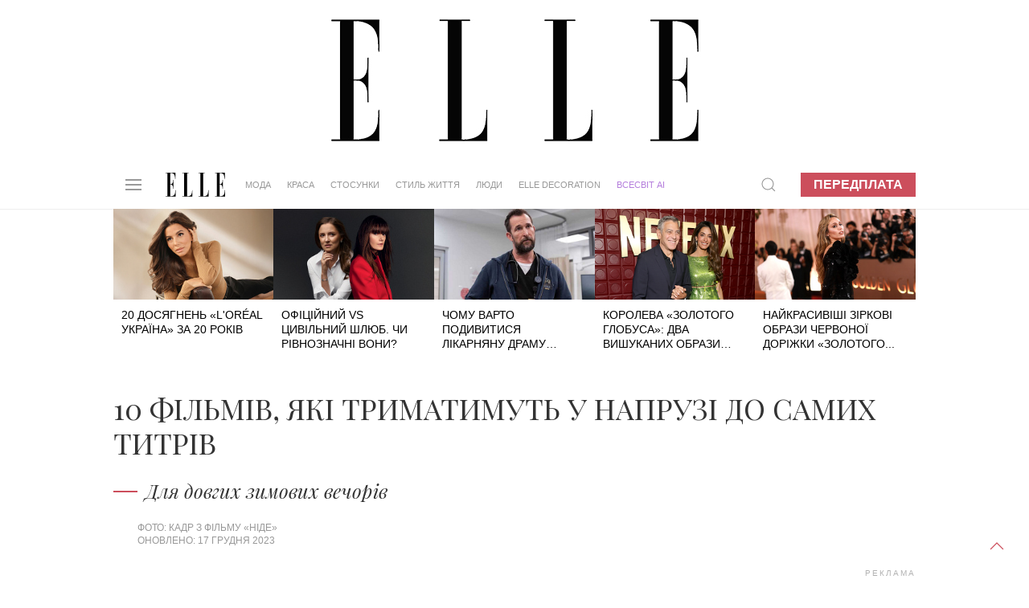

--- FILE ---
content_type: text/html; charset=utf-8
request_url: https://www.google.com/recaptcha/api2/aframe
body_size: 267
content:
<!DOCTYPE HTML><html><head><meta http-equiv="content-type" content="text/html; charset=UTF-8"></head><body><script nonce="QLbTbkgwwgccWrAqAxkIAw">/** Anti-fraud and anti-abuse applications only. See google.com/recaptcha */ try{var clients={'sodar':'https://pagead2.googlesyndication.com/pagead/sodar?'};window.addEventListener("message",function(a){try{if(a.source===window.parent){var b=JSON.parse(a.data);var c=clients[b['id']];if(c){var d=document.createElement('img');d.src=c+b['params']+'&rc='+(localStorage.getItem("rc::a")?sessionStorage.getItem("rc::b"):"");window.document.body.appendChild(d);sessionStorage.setItem("rc::e",parseInt(sessionStorage.getItem("rc::e")||0)+1);localStorage.setItem("rc::h",'1768354608738');}}}catch(b){}});window.parent.postMessage("_grecaptcha_ready", "*");}catch(b){}</script></body></html>